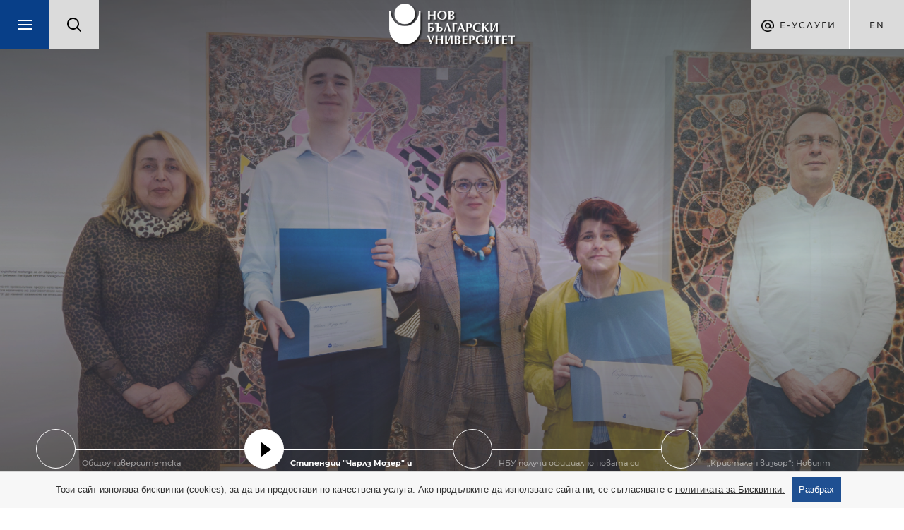

--- FILE ---
content_type: text/html; charset=utf-8
request_url: https://nbu.bg/
body_size: 19648
content:
<!DOCTYPE html>
<html lang="bg">
	<head>
		<title>Нов български университет</title>
<meta http-equiv="Content-Type" content="text/html; charset=utf-8" />
<meta name="viewport" content="width=device-width, initial-scale=1.0, maximum-scale=1.0, user-scalable=0" />
<meta name="google" content="notranslate" />
<link rel="icon" href="/favicon.ico" type="image/x-icon" />

<meta name="keywords" content="">
<meta name="descrpition" content="">

<meta property="og:title" content="Начална страница"/>
<meta property="og:description" content=""/>
						
<meta property="og:image" content="https://nbu.bg/files/sabitiia/2026/01-2026/slaider-konferenciq-2026-nbu.png"/>
																										
<link rel="stylesheet" type="text/css" href="/css/magnific-popup.min.css">
<link rel="stylesheet" type="text/css" href="/css/photoswipe.css">
<link rel="stylesheet" type="text/css" href="/css/jquery-ui.min.css">
<link rel="stylesheet" type="text/css" href="/css/jquery-ui.theme.min.css">
<link rel="stylesheet" type="text/css" href="/css/chosen.min.css">
<link rel="stylesheet" type="text/css" href="/css/owl.transitions.min.css">
	<link rel="stylesheet" type="text/css" href="/css/styles.css?v=33">
<!--[if lte IE 10]><link href="/css/ie10.css" type="text/css" rel="stylesheet"/><![endif]-->
<link href="https://fonts.googleapis.com/css?family=Montserrat:200,400,500,700&display=swap&subset=cyrillic,cyrillic-ext" rel="stylesheet">


<script type="text/javascript" src="/js/jquery-1.11.1.min.js"></script>
<script type="text/javascript" src="/js/owl.carousel.min.js"></script>
<script type="text/javascript" src="/js/jquery.magnific-popup.min.js"></script>

	<script type="text/javascript" src="/js/main.js?v=3"></script>
	<script type="text/javascript" src="/js/new_main.js?v=12"></script>

<script type="text/javascript">
	var xhr_cache = {};
	Array.max = function( array ) {
		return Math.max.apply(Math, array);
	};
</script>




	<!-- Facebook Pixel Code -->
	<script>
		!function(f,b,e,v,n,t,s)
		{if(f.fbq)return;n=f.fbq=function(){n.callMethod?
				n.callMethod.apply(n,arguments):n.queue.push(arguments)};
			if(!f._fbq)f._fbq=n;n.push=n;n.loaded=!0;n.version='2.0';
			n.queue=[];t=b.createElement(e);t.async=!0;
			t.src=v;s=b.getElementsByTagName(e)[0];
			s.parentNode.insertBefore(t,s)}(window, document,'script',
				'https://connect.facebook.net/en_US/fbevents.js');
		fbq('init', '1062865557448477');
		fbq('track', 'PageView');
	</script>
	<noscript><img height="1" width="1" style="display:none"
				   src="https://www.facebook.com/tr?id=1062865557448477&ev=PageView&noscript=1" alt="facebook"
	/></noscript>
	<!-- End Facebook Pixel Code -->




	</head>
	<body class="has-slider">
		<div id="main_wrapper">
			<div class="m_header_wrap">
				<header id="main">
	<nav class="main-nav">
		<ul>
			<li>
				<div class="search-box-mobile">
					<form action="https://nbu.bg/bg/search" method="get" autocomplete="off">
						<label>
							<fieldset class="search-input-wrap">
								<input type="text" name="q" placeholder="Търсене..." />
								<button type="submit">Търси</button>
							</fieldset>
						</label>
					</form>
				</div>
			</li>
			<li><a href="https://nbu.bg/bg/kandidat-studenti" target="_self">Кандидат-студенти</a><ul><li><a data-page_slug="priem-i-obuchenie" data-root_slug="kandidat-studenti" href="https://nbu.bg/bg/kandidat-studenti/priem-i-obuchenie" target="_self">Прием и обучение</a></li><li><a class="get_menu" data-page_slug="konsultirane" data-root_slug="kandidat-studenti" href="https://nbu.bg/bg/kandidat-studenti/konsultirane" target="_self">Консултиране и събития</a></li><li><a class="get_menu" data-page_slug="priem-sled-sredno-obrazovanie" data-root_slug="kandidat-studenti" href="https://nbu.bg/bg/kandidat-studenti/priem-sled-sredno-obrazovanie" target="_self">Прием в програми след средно образование</a></li><li><a class="get_menu" data-page_slug="priem-v-magistyrski-programi" data-root_slug="kandidat-studenti" href="https://nbu.bg/bg/kandidat-studenti/priem-v-magistyrski-programi" target="_self">Прием в магистърски програми</a></li><li><a class="get_menu" data-page_slug="priem-v-doktorski-programi" data-root_slug="kandidat-studenti" href="https://nbu.bg/bg/kandidat-studenti/priem-v-doktorski-programi" target="_self">Прием в докторски програми</a></li><li><a data-page_slug="priem-v-distancionni-programi" data-root_slug="kandidat-studenti" href="https://nbu.bg/bg/fakulteti/fakultet-za-distancionno-elektronno-i-nadgrazhdashto-obuchenie/programi" target="_self">Прием в дистанционни програми</a></li><li><a data-page_slug="priznavane-na-visshe-obrazovanie-ot-chuzhbina" data-root_slug="kandidat-studenti" href="https://nbu.bg/bg/kandidat-studenti/priznavane-na-visshe-obrazovanie-ot-chuzhbina" target="_self">Признаване на висше образование от чужбина</a></li><li><a data-page_slug="priem-v-prodylzhavashto-obuchenie" data-root_slug="kandidat-studenti" href="https://uppo.nbu.bg" target="_self">Прием в продължаващо обучение</a></li><li><a data-page_slug="naj-chesto-zadavani-vyprosi" data-root_slug="kandidat-studenti" href="https://nbu.bg/bg/kandidat-studenti/naj-chesto-zadavani-vyprosi" target="_self">Най-често задавани въпроси</a></li></ul></li><li><a href="https://nbu.bg/bg/students" target="_self">Студенти</a><ul><li><a data-page_slug="zapisvane" data-root_slug="students" href="https://nbu.bg/bg/students/zapisvane" target="_self">Записване</a></li><li><a class="get_menu" data-page_slug="konsultirane-i-obsluzhvane" data-root_slug="students" href="https://nbu.bg/bg/students/konsultirane-i-obsluzhvane" target="_self">Консултиране и обслужване</a></li><li><a data-page_slug="kalendar-2025-2026" data-root_slug="students" href="https://nbu.bg/bg/students/kalendar-2025-2026" target="_self">Календар 2025 / 2026</a></li><li><a data-page_slug="akreditaciq-i-diplomirane" data-root_slug="students" href="https://nbu.bg/bg/students/akreditaciq-i-diplomirane" target="_self">Акредитация и дипломиране</a></li><li><a class="get_menu" data-page_slug="erazym-studentska-mobilnost" data-root_slug="students" href="https://nbu.bg/bg/students/erazym-studentska-mobilnost/erasmus" target="_self">Международна мобилност</a></li><li><a data-page_slug="stipendii" data-root_slug="students" href="https://nbu.bg/bg/students/stipendii" target="_self">Стипендии</a></li><li><a data-page_slug="proekt-ot-visshe-obrazovanie-kym-zaetost" data-root_slug="students" href="https://nbu.bg/bg/alumni/proekt-ot-visshe-obrazovanie-kym-zaetost" target="_self">Проект „От висше образование към заетост“</a></li><li><a data-page_slug="studentski-trud-i-stazh" data-root_slug="students" href="https://nbu.bg/bg/students/studentski-trud-i-stazh" target="_self">Студентски труд и стаж</a></li><li><a class="get_menu" data-page_slug="studentsko-nastanqvane" data-root_slug="students" href="https://nbu.bg/bg/students/studentsko-nastanqvane" target="_self">Студентско настаняване</a></li><li><a class="get_menu" data-page_slug="studentski-syvet" data-root_slug="students" href="https://nbu.bg/bg/students/studentski-syvet" target="_self">Студентски съвет</a></li><li><a data-page_slug="naj-chesto-zadavani-vyprosi" data-root_slug="students" href="https://nbu.bg/bg/students/naj-chesto-zadavani-vyprosi" target="_self">Най-често задавани въпроси</a></li></ul></li><li><a href="https://nbu.bg/bg/uchebni-programi" target="_self">Учебни програми</a><ul><li><a data-page_slug="elektronen-katalog-na-uchebnite-programi" data-root_slug="uchebni-programi" href="http://ecatalog.nbu.bg" target="_blank">Електронен каталог на учебните програми</a></li><li><a data-page_slug="programite-v-nbu" data-root_slug="uchebni-programi" href="https://nbu.bg/bg/uchebni-programi/programite-v-nbu" target="_self">Програмите в НБУ</a></li><li><a data-page_slug="individualni-programi" data-root_slug="uchebni-programi" href="https://nbu.bg/bg/uchebni-programi/individualni-programi" target="_self">Индивидуални програми</a></li><li><a data-page_slug="bakalavyrski-programi" data-root_slug="uchebni-programi" href="https://nbu.bg/bg/uchebni-programi/bakalavyrski-programi" target="_self">Бакалавърски програми</a></li><li><a data-page_slug="minor-programa-vtora-specialnost" data-root_slug="uchebni-programi" href="https://nbu.bg/bg/uchebni-programi/minor-programa-vtora-specialnost" target="_self">Minor програма – втора специалност</a></li><li><a data-page_slug="magistyrski-programi" data-root_slug="uchebni-programi" href="https://nbu.bg/bg/uchebni-programi/magistyrski-programi" target="_self">Магистърски програми</a></li><li><a data-page_slug="doktorski-programi" data-root_slug="uchebni-programi" href="https://nbu.bg/bg/uchebni-programi/doktorski-programi" target="_self">Докторски програми</a></li><li><a data-page_slug="kvalifikacionni-programi" data-root_slug="uchebni-programi" href="https://cpo.nbu.bg/bg/" target="_self">Квалификационни програми</a></li></ul></li><li><a href="https://nbu.bg/bg/alumni" target="_self">Кариерно развитие</a><ul><li><a class="get_menu" data-page_slug="centyr-za-karierno-razvitie" data-root_slug="alumni" href="https://nbu.bg/bg/alumni/centyr-za-karierno-razvitie" target="_self">Център за кариерно развитие</a></li><li><a data-page_slug="forum-karieri-i-studenti" data-root_slug="alumni" href="https://karieri.nbu.bg/bg" target="_blank">Форум „Кариери и студенти“</a></li><li><a class="get_menu" data-page_slug="za-rabotodatelite" data-root_slug="alumni" href="https://nbu.bg/bg/alumni/za-rabotodatelite" target="_self">Работодатели</a></li><li><a class="get_menu" data-page_slug="proekt-ot-visshe-obrazovanie-kym-zaetost" data-root_slug="alumni" href="https://nbu.bg/bg/alumni/proekt-ot-visshe-obrazovanie-kym-zaetost" target="_self">Проект „От висше образование към заетост“</a></li><li><a class="get_menu" data-page_slug="panair-na-dobrovolchestvoto" data-root_slug="alumni" href="https://nbu.bg/bg/alumni/panair-na-dobrovolchestvoto" target="_self">Панаир на доброволчеството</a></li><li><a class="get_menu" data-page_slug="alumni-obshtnost" data-root_slug="alumni" href="https://nbu.bg/bg/alumni/alumni-obshtnost" target="_self">Алумни общност</a></li><li><a data-page_slug="alumni-panel-krygova-ikonomika" data-root_slug="alumni" href="https://nbu.bg/bg/alumni/alumni-panel-krygova-ikonomika" target="_self">Алумни панел &quot;Кръгова икономика&quot;</a></li><li><a data-page_slug="fond-ot-alumnite-za-studentite-na-nbu" data-root_slug="alumni" href="https://nbu.bg/bg/alumni/fond-ot-alumnite-za-studentite-na-nbu" target="_self">Фонд „От алумните за студентите на НБУ“</a></li><li><a data-page_slug="alumni-sybitiq" data-root_slug="alumni" href="https://nbu.bg/bg/alumni/alumni-sybitiq" target="_self">Алумни събития</a></li></ul></li>

<script type="text/javascript">
			var url = "https://nbu.bg/bg/ajax/application/get_items_for_main_menu";
		
	$('header a.get_menu').off('click').on('click', function(e) {
		e.preventDefault();
		var $this = $(this),
			parentLi = $this.parents('ul').first();

		parentLi.parent('li').addClass('open');
		parentLi.parents('.main-nav').first().addClass('disable');
		$this.parent('li').addClass('loading');

		$.ajax({
			method: "GET",
			url: url,
			dataType: "json",
			data: {root_slug: $this.data('root_slug'), page_slug: $this.data('page_slug')},
			success: function (response) {
				if(response.status) {
					//show html
					$(response.html).appendTo(parentLi).end().find('.sub-nav-title a').text($this.text())
					.attr({
						'title': $this.text(),
						'href': $this.attr('href')
					})
					.end().find('.close').one('click', function() {
						$(this).parent('.sub-nav').stop().fadeOut(function() {
							parentLi.parent('li').removeClass('open');
							parentLi.parents('.main-nav').first().removeClass('disable');
							$this.parent('li').removeClass('loading');
							$(this).parent('.sub-nav').remove();
						});
					});
					$this.parent('li').removeClass('loading');
					$('html, body').animate({scrollTop: 0}, 'slow');
					$('.main-nav ul').animate({scrollTop: 0}, 'slow');
				} else {
					window.location.href = $this.attr('href'); //redirect to url if there are not menu items
				}
			},
			error: function (xhr, response) {
				console.log('error', xhr, response);
				parentLi.parent('li').removeClass('open');
				parentLi.parents('.main-nav').first().removeClass('disable');
				$this.parent('li').removeClass('loading');
			}
		});
	});
	
</script>			<li><a href="https://nbu.bg/bg/za-nbu" target="_self">За НБУ</a><ul><li><a data-page_slug="dobre-doshli-v-nbu" data-root_slug="za-nbu" href="https://nbu.bg/bg/za-nbu/dobre-doshli-v-nbu" target="_self">Добре дошли в НБУ</a></li><li><a class="get_menu" data-page_slug="nov-bylgarski-universitet" data-root_slug="za-nbu" href="https://nbu.bg/bg/za-nbu/nov-bylgarski-universitet" target="_self">Нов български университет</a></li><li><a class="get_menu" data-page_slug="struktura-i-upravlenie" data-root_slug="za-nbu" href="https://nbu.bg/bg/za-nbu/struktura-i-upravlenie" target="_self">Структура и управление</a></li><li><a class="get_menu" data-page_slug="lichnostite-na-nbu" data-root_slug="za-nbu" href="https://nbu.bg/bg/za-nbu/lichnostite-na-nbu" target="_self">Личностите на НБУ</a></li><li><a class="get_menu" data-page_slug="podkrepi-stipendii-i-fondove" data-root_slug="za-nbu" href="https://nbu.bg/bg/za-nbu/podkrepi-stipendii-i-fondove" target="_self">Подкрепи – стипендии и фондове</a></li><li><a class="get_menu" data-page_slug="izsledvaniq-i-uslugi" data-root_slug="za-nbu" href="https://nbu.bg/bg/za-nbu/izsledvaniq-i-uslugi" target="_self">Изследвания и услуги</a></li><li><a data-page_slug="obshtouniversitetski-seminari" data-root_slug="za-nbu" href="https://nbu.bg/bg/za-nbu/obshtouniversitetski-seminari" target="_self">Общоуниверситетски семинари</a></li><li><a data-page_slug="izdaniq" data-root_slug="za-nbu" href="http://www.publishing-house.nbu.bg/" target="_blank">Издания</a></li><li><a data-page_slug="mezhdunarodni-vryzki" data-root_slug="za-nbu" href="https://nbu.bg/bg/za-nbu/mezhdunarodni-vryzki" target="_self">Международни връзки</a></li><li><a data-page_slug="planove-za-sigurnost-zashtita-i-evakuaciq" data-root_slug="za-nbu" href="https://nbu.bg/bg/za-nbu/planove-za-sigurnost-zashtita-i-evakuaciq" target="_self">Планове за сигурност, защита и евакуация</a></li></ul></li><li><a href="https://nbu.bg/bg/fakulteti" target="_self">Факултети</a><ul><li><a data-page_slug="fakulteti" data-root_slug="fakulteti" href="https://nbu.bg/bg/fakulteti/fakulteti" target="_self">Факултети</a></li><li><a class="get_menu" data-page_slug="fakultet-za-bazovo-obrazovanie" data-root_slug="fakulteti" href="https://nbu.bg/bg/fakulteti/fakultet-za-bazovo-obrazovanie" target="_self">Факултет за базово образование</a></li><li><a class="get_menu" data-page_slug="bakalavyrski-fakultet" data-root_slug="fakulteti" href="https://nbu.bg/bg/fakulteti/bakalavyrski-fakultet" target="_self">Бакалавърски факултет</a></li><li><a class="get_menu" data-page_slug="magistyrski-fakultet" data-root_slug="fakulteti" href="https://nbu.bg/bg/fakulteti/magistyrski-fakultet" target="_self">Магистърски факултет</a></li><li><a class="get_menu" data-page_slug="fakultet-za-distancionno-elektronno-i-nadgrazhdashto-obuchenie" data-root_slug="fakulteti" href="https://nbu.bg/bg/fakulteti/fakultet-za-distancionno-elektronno-i-nadgrazhdashto-obuchenie" target="_self">Факултет за дистанционно, електронно и надграждащо обучение</a></li><li><a data-page_slug="uchilishte-za-profesionalno-i-prodylzhavashto-obuchenie" data-root_slug="fakulteti" href="https://uppo.nbu.bg/" target="_blank">Училище за професионално и продължаващо обучение</a></li></ul></li><li><a href="https://nbu.bg/bg/departments_and_centers" title="Департаменти и центрове">Департаменти и центрове</a><ul class="department-menu"><li><a class="get_menu" data-page_slug="administracija-i-upravlenie" data-root_slug="administracija-i-upravlenie" href="https://administracija-i-upravlenie.nbu.bg/bg/" target="_self">Администрация и управление</a></li><li><a class="get_menu" data-page_slug="anthropology" data-root_slug="anthropology" href="https://anthropology.nbu.bg/bg/" target="_self">Антропология</a></li><li><a class="get_menu" data-page_slug="archaeology" data-root_slug="archaeology" href="https://archaeology.nbu.bg/bg/" target="_self">Археология</a></li><li><a class="get_menu" data-page_slug="architecture" data-root_slug="architecture" href="https://architecture.nbu.bg/bg/" target="_self">Архитектура</a></li><li><a class="get_menu" data-page_slug="egyptology" data-root_slug="egyptology" href="https://egyptology.nbu.bg/bg/" target="_self">Български институт по Египтология</a></li><li><a class="get_menu" data-page_slug="healthcareandsocialwork" data-root_slug="healthcareandsocialwork" href="https://healthcareandsocialwork.nbu.bg/bg/" target="_self">Здравеопазване и социална работа</a></li><li><a class="get_menu" data-page_slug="izkustva-i-dizajn" data-root_slug="izkustva-i-dizajn" href="https://izkustva-i-dizajn.nbu.bg/bg/" target="_self">Изкуства и дизайн</a></li><li><a class="get_menu" data-page_slug="ccal" data-root_slug="ccal" href="https://ccal.nbu.bg/bg/" target="_self">Изследователски център за компютърна и приложна лингвистика</a></li><li><a class="get_menu" data-page_slug="cogsci" data-root_slug="cogsci" href="https://cogsci.nbu.bg/bg/" target="_self">Изследователски център по когнитивна наука</a></li><li><a class="get_menu" data-page_slug="economics" data-root_slug="economics" href="https://economics.nbu.bg/bg/" target="_self">Икономика</a></li><li><a class="get_menu" data-page_slug="iaps" data-root_slug="iaps" href="https://iaps.nbu.bg/bg/" target="_self">Институт за съвременни физически изследвания</a></li><li><a class="get_menu" data-page_slug="computerscience" data-root_slug="computerscience" href="https://computerscience.nbu.bg/bg/" target="_self">Информатика</a></li><li><a class="get_menu" data-page_slug="history" data-root_slug="history" href="https://history.nbu.bg/bg/" target="_self">История</a></li><li><a class="get_menu" data-page_slug="visualarts" data-root_slug="visualarts" href="https://visualarts.nbu.bg/bg/" target="_self">Кино, реклама и шоубизнес</a></li><li><a class="get_menu" data-page_slug="kognitivna-nauka-i-psihologija" data-root_slug="kognitivna-nauka-i-psihologija" href="https://kognitivna-nauka-i-psihologija.nbu.bg/bg/" target="_self">Когнитивна наука и психология</a></li><li><a class="get_menu" data-page_slug="masscomm" data-root_slug="masscomm" href="https://masscomm.nbu.bg/bg/" target="_self">Медии и комуникация</a></li><li><a class="get_menu" data-page_slug="music" data-root_slug="music" href="https://music.nbu.bg/bg/" target="_self">Музика</a></li><li><a class="get_menu" data-page_slug="securitystudies" data-root_slug="securitystudies" href="https://securitystudies.nbu.bg/bg/" target="_self">Национална и международна сигурност</a></li><li><a class="get_menu" data-page_slug="bulgarianstudies" data-root_slug="bulgarianstudies" href="https://bulgarianstudies.nbu.bg/bg/" target="_self">Нова българистика</a></li><li><a class="get_menu" data-page_slug="politicalscience" data-root_slug="politicalscience" href="https://politicalscience.nbu.bg/bg/" target="_self">Политически науки</a></li><li><a class="get_menu" data-page_slug="law" data-root_slug="law" href="https://law.nbu.bg/bg/" target="_self">Право</a></li><li><a class="get_menu" data-page_slug="naturalsciences" data-root_slug="naturalsciences" href="https://naturalsciences.nbu.bg/bg/" target="_self">Природни науки</a></li><li><a class="get_menu" data-page_slug="mes" data-root_slug="mes" href="https://mes.nbu.bg/bg/" target="_self">Средиземноморски и Източни изследвания</a></li><li><a class="get_menu" data-page_slug="theatredepartment" data-root_slug="theatredepartment" href="https://theatredepartment.nbu.bg/bg/" target="_self">Театър</a></li><li><a class="get_menu" data-page_slug="telecommunications" data-root_slug="telecommunications" href="https://telecommunications.nbu.bg/bg/" target="_self">Телекомуникации</a></li><li><a class="get_menu" data-page_slug="sophy" data-root_slug="sophy" href="https://sophy.nbu.bg/bg/" target="_self">Философия и социология</a></li><li><a class="get_menu" data-page_slug="bihr" data-root_slug="bihr" href="https://bihr.nbu.bg/bg/" target="_self">Център Български институт за отношения между хората</a></li><li><a class="get_menu" data-page_slug="flc" data-root_slug="flc" href="https://flc.nbu.bg/bg/" target="_self">Чужди езици и култури</a></li><li><a class="get_menu" data-page_slug="semiotics" data-root_slug="semiotics" href="https://semiotics.nbu.bg/bg/" target="_self">Югоизточноевропейски център за семиотични изследвания</a></li>

<script type="text/javascript">
			var url = "https://nbu.bg/bg/ajax/application/get_items_for_main_menu";
		
	$('header a.get_menu').off('click').on('click', function(e) {
		e.preventDefault();
		var $this = $(this),
			parentLi = $this.parents('ul').first();

		parentLi.parent('li').addClass('open');
		parentLi.parents('.main-nav').first().addClass('disable');
		$this.parent('li').addClass('loading');

		$.ajax({
			method: "GET",
			url: url,
			dataType: "json",
			data: {root_slug: $this.data('root_slug'), page_slug: $this.data('page_slug')},
			success: function (response) {
				if(response.status) {
					//show html
					$(response.html).appendTo(parentLi).end().find('.sub-nav-title a').text($this.text())
					.attr({
						'title': $this.text(),
						'href': $this.attr('href')
					})
					.end().find('.close').one('click', function() {
						$(this).parent('.sub-nav').stop().fadeOut(function() {
							parentLi.parent('li').removeClass('open');
							parentLi.parents('.main-nav').first().removeClass('disable');
							$this.parent('li').removeClass('loading');
							$(this).parent('.sub-nav').remove();
						});
					});
					$this.parent('li').removeClass('loading');
					$('html, body').animate({scrollTop: 0}, 'slow');
					$('.main-nav ul').animate({scrollTop: 0}, 'slow');
				} else {
					window.location.href = $this.attr('href'); //redirect to url if there are not menu items
				}
			},
			error: function (xhr, response) {
				console.log('error', xhr, response);
				parentLi.parent('li').removeClass('open');
				parentLi.parents('.main-nav').first().removeClass('disable');
				$this.parent('li').removeClass('loading');
			}
		});
	});
	
</script></ul></li><li><a href="http://fellows.nbu.bg/" title="Преподаватели" target="_blank">Преподаватели</a></li><li><a href="https://nbu.bg/bg/library" target="_blank">Библиотека</a><ul><li><a class="get_menu" data-page_slug="za-bibliotekata" data-root_slug="library" href="https://nbu.bg/bg/library/za-bibliotekata" target="_self">За библиотеката</a></li><li><a class="get_menu" data-page_slug="chitalnq-s-kolekciq-i-arhiv-prof-bogdan-bogdanov-d-n" data-root_slug="library" href="https://nbu.bg/bg/library/chitalnq-s-kolekciq-i-arhiv-prof-bogdan-bogdanov-d-n" target="_self">Читалня с колекция и архив &quot;Проф. Богдан Богданов, д.н.&quot;</a></li><li><a class="get_menu" data-page_slug="elektronni-resursi" data-root_slug="library" href="https://nbu.bg/bg/library/elektronni-resursi" target="_self">Електронни ресурси</a></li><li><a class="get_menu" data-page_slug="uslugi" data-root_slug="library" href="https://nbu.bg/bg/library/uslugi" target="_self">Услуги</a></li></ul></li><li><a href="https://nbu.bg/bg/careers" target="_self">Кариери</a><ul><li><a data-page_slug="svobodni-rabotni-pozicii" data-root_slug="careers" href="https://nbu.bg/bg/careers/svobodni-rabotni-pozicii" target="_self">Свободни работни позиции</a></li><li><a data-page_slug="choveshki-resursi" data-root_slug="careers" href="https://nbu.bg/bg/careers/choveshki-resursi" target="_self">Човешки ресурси</a></li><li><a data-page_slug="kakvo-e-da-si-chast-ot-akademichnata-obshtnost-na-nbu" data-root_slug="careers" href="https://nbu.bg/bg/careers/kakvo-e-da-si-chast-ot-akademichnata-obshtnost-na-nbu" target="_self">Какво е да си част от академичната общност на НБУ?</a></li><li><a data-page_slug="nashite-kolegi" data-root_slug="careers" href="https://nbu.bg/bg/careers/nashite-kolegi" target="_self">Нашите колеги</a></li></ul></li>

<script type="text/javascript">
			var url = "https://nbu.bg/bg/ajax/application/get_items_for_main_menu";
		
	$('header a.get_menu').off('click').on('click', function(e) {
		e.preventDefault();
		var $this = $(this),
			parentLi = $this.parents('ul').first();

		parentLi.parent('li').addClass('open');
		parentLi.parents('.main-nav').first().addClass('disable');
		$this.parent('li').addClass('loading');

		$.ajax({
			method: "GET",
			url: url,
			dataType: "json",
			data: {root_slug: $this.data('root_slug'), page_slug: $this.data('page_slug')},
			success: function (response) {
				if(response.status) {
					//show html
					$(response.html).appendTo(parentLi).end().find('.sub-nav-title a').text($this.text())
					.attr({
						'title': $this.text(),
						'href': $this.attr('href')
					})
					.end().find('.close').one('click', function() {
						$(this).parent('.sub-nav').stop().fadeOut(function() {
							parentLi.parent('li').removeClass('open');
							parentLi.parents('.main-nav').first().removeClass('disable');
							$this.parent('li').removeClass('loading');
							$(this).parent('.sub-nav').remove();
						});
					});
					$this.parent('li').removeClass('loading');
					$('html, body').animate({scrollTop: 0}, 'slow');
					$('.main-nav ul').animate({scrollTop: 0}, 'slow');
				} else {
					window.location.href = $this.attr('href'); //redirect to url if there are not menu items
				}
			},
			error: function (xhr, response) {
				console.log('error', xhr, response);
				parentLi.parent('li').removeClass('open');
				parentLi.parents('.main-nav').first().removeClass('disable');
				$this.parent('li').removeClass('loading');
			}
		});
	});
	
</script>		</ul>
	</nav>
	<div class="left-side">
		<a href="javascript:;" class="menu-box">
			<span class="menu-trigger"></span>
		</a><!--
		 --><div class="search_box">
			<form action="https://nbu.bg/bg/search" method="get" autocomplete="off">
				<label>
					<img src="/images/lupa.svg" alt="Search" />
					<fieldset class="search-input-wrap">
						<input type="text" name="q" placeholder="Търсене..." />
						<button type="submit">Търси</button>
					</fieldset>
				</label>
			</form>
		</div>
	</div><!--
	 --><div class="logo-wrap">
		<a href="https://nbu.bg/bg" class="logo" title=""><img src="/images/logo_bg.png" width="178" height="58" alt="" /></a>
	</div><!--
	 --><div class="right-side">
		<div class="e-services">
	Е-Услуги
	<ul class="drop-down">
					<li>
				<a href="https://cstudent.nbu.bg/" target="_blank">ⓔ-кандидат-студент</a>
			</li>
					<li>
				<a href="https://student.nbu.bg/" target="_blank">ⓔ-студент</a>
			</li>
					<li>
				<a href="https://teacher.nbu.bg" target="_blank">ⓔ-преподавател</a>
			</li>
					<li>
				<a href="http://mail.nbu.bg/" target="_blank">ⓔ-mail</a>
			</li>
			</ul>
</div><!--
		--><div class="language-box">
							<a class="language" href="/en" title="">en</a>	
		</div>
	</div>
</header>			</div>
			<div class="page home">
									<div class="top_slider">
	<div class="slider">
				<div class="slide" style="background-image: url('/thumbs/optimizedsabitiia/2026/01-2026/slaider-konferenciq-2026-nbu.jpg');">
			<div class="slide_text_wrap">
				<div class="slide_text">
					
					
					<h1><!--
						--><a href="https://news.nbu.bg/bg/events/obshtouniversitetskata-konferenciq-izkustven-intelekt-v-prepodavaneto-i-ocenqvaneto-v-nov-bylgarski-universitet!93257"><!--
							-->Общоуниверситетска конференция „Изкуствен интелект в преподаването и оценяването в Нов български университет“<!--
						--></a>
					</h1>
					<p></p>

											<a class="learn-more" href="https://news.nbu.bg/bg/events/obshtouniversitetskata-konferenciq-izkustven-intelekt-v-prepodavaneto-i-ocenqvaneto-v-nov-bylgarski-universitet!93257">Прочети повече</a>										<!-- <div class="paginator">1</div> -->
				</div>
			</div>
		</div>
				<div class="slide" style="background-image: url('/thumbs/optimizedsabitiia/2026/01-2026/news/moser-i-galabov-stipendii/award-ceremony-48.jpg');">
			<div class="slide_text_wrap">
				<div class="slide_text">
					
					
					<h1><!--
						--><a href="https://news.nbu.bg/bg/news/priemstvenost-i-grazhdanska-doblest-dvama-studenti-bqha-otlicheni-sys-stipendiite-na-fondove-charlz-mozer-i-antonij-gylybov!93393"><!--
							-->Стипендии &quot;Чарлз Мозер&quot; и &quot;Антоний Гълъбов&quot;<!--
						--></a>
					</h1>
					<p></p>

											<a class="learn-more" href="https://news.nbu.bg/bg/news/priemstvenost-i-grazhdanska-doblest-dvama-studenti-bqha-otlicheni-sys-stipendiite-na-fondove-charlz-mozer-i-antonij-gylybov!93393">Прочети повече</a>										<!-- <div class="paginator">2</div> -->
				</div>
			</div>
		</div>
				<div class="slide" style="background-image: url('/thumbs/optimizedsabitiia/2025/12-2025/news/akreditacia/naoa-akreditacia-19.jpg');">
			<div class="slide_text_wrap">
				<div class="slide_text">
					
					
					<h1><!--
						--><a href="https://news.nbu.bg/bg/news/nbu-poluchi-oficialno-novata-si-institucionalna-akreditaciq-s-visoka-ocenka-i-maksimalen-srok!93022"><!--
							-->НБУ получи официално новата си институционална акредитация с висока оценка<!--
						--></a>
					</h1>
					<p></p>

											<a class="learn-more" href="https://news.nbu.bg/bg/news/nbu-poluchi-oficialno-novata-si-institucionalna-akreditaciq-s-visoka-ocenka-i-maksimalen-srok!93022">Прочети повече</a>										<!-- <div class="paginator">3</div> -->
				</div>
			</div>
		</div>
				<div class="slide" style="background-image: url('/thumbs/optimizedsabitiia/2025/12-2025/news/kalendar/krasotichki.jpg');">
			<div class="slide_text_wrap">
				<div class="slide_text">
					
					
					<h1><!--
						--><a href="https://news.nbu.bg/bg/news/kristalen-vizjor-noviqt-kalendar-na-nbu-za-2026-godina!92912"><!--
							-->„Кристален визьор“: Новият календар на НБУ за 2026 година<!--
						--></a>
					</h1>
					<p></p>

											<a class="learn-more" href="https://news.nbu.bg/bg/news/kristalen-vizjor-noviqt-kalendar-na-nbu-za-2026-godina!92912">Прочети повече</a>										<!-- <div class="paginator">4</div> -->
				</div>
			</div>
		</div>
				<div class="slide" style="background-image: url('/thumbs/optimizedhome-slider/sliders-2925/nbu-photos/informacionni-dn-2i.jpg');">
			<div class="slide_text_wrap">
				<div class="slide_text">
					
					
					<h1><!--
						--><a href="https://nbu.bg/bg/kandidat-studenti/konsultirane/kandidatstudentski-dni-i-borsi"><!--
							-->ИНФОРМАЦИОННИ ДНИ ЗА КАНДИДАТ-СТУДЕНТИ<!--
						--></a>
					</h1>
					<p></p>

											<a class="learn-more" href="https://nbu.bg/bg/kandidat-studenti/konsultirane/kandidatstudentski-dni-i-borsi">Прочети повече</a>										<!-- <div class="paginator">5</div> -->
				</div>
			</div>
		</div>
			</div>
</div>
<script type="text/javascript">
(function($) {
	$('.top_slider').css({
		height: '404px',
		overflow: 'hidden'
	});

	var autoPlayTime = 8000;

	function initPagging(owl) {
		var 
			elements = owl.$owlItems,
			paging = $('<ul class="slider-paging"/>');

		elements.each(function(i, el) {
			var txt = $(el).find('.slide_text h1').text();
			if(txt.length > 35) {
				txt = txt.substring(0, 35) + '...';
			}
			$('<li><span></span><p>'+txt+'</p></li>').appendTo(paging);
		});

		paging.insertAfter($(elements[0]).parents('.owl-carousel'));

		paging.on('click', '.owl-item', function() {
			owl.goTo($(this).index());
		});

		setTimeout(function() {
			$('.slider-paging .owl-item').eq(0).find('li').addClass('active');
		}, 100);
	}

	$(".top_slider .slider").owlCarousel({
		singleItem:true,
		autoPlay: autoPlayTime,
		transitionStyle : "fade",
		slideSpeed : 400,
		rewindSpeed : 2000,
		pagination: false,
		afterAction : syncPosition,
		afterMove: function(el) {
			var current = this.currentItem;

			/*$('.top_slider .paginator').each(function() {
				$(this).find('span').eq(current).addClass('active').siblings().removeClass('active');
			});*/
			$('.top_slider .slider-paging li').removeClass('active');
			$('.top_slider .slider-paging li').eq(current).addClass('active').siblings('.active');

			el.find('.owl-item:eq('+current+')').addClass('fade').siblings().removeClass('fade');
		},
		afterInit: function(el) {
			var current = this.currentItem;

			el.find('.owl-item:eq('+current+')').addClass('fade').siblings().removeClass('fade');
			$('.top_slider').removeAttr('style');
			if(this.$owlItems.length > 0) {
				initPagging(this);
			}
		}
	});

	$(".top_slider .slider-paging").owlCarousel({
		singleItem: false,
		autoPlay: false,
		items : 4,
		itemsTablet : [1023, 3],
		itemsMobile : [767, 2],
		// slideSpeed : 400,
		// rewindSpeed : 2000,
		pagination: false,
		afterInit: function(el) {
			el.find(".owl-item").eq(0).addClass("synced");
		}
	});

	// $(document).ready(function() {
	//
		var sync1 = $(".top_slider .slider");
		var sync2 = $(".top_slider .slider-paging");

		function syncPosition(el){
			var current = this.currentItem;
			$(".top_slider .slider-paging")
					.find(".owl-item")
					.removeClass("synced")
					.eq(current)
					.addClass("synced")
			if($(".top_slider .slider-paging").data("owlCarousel") !== undefined){
				center(current)
			}
		}

		function center(number){
			var sync2visible = sync2.data("owlCarousel").owl.visibleItems;
			var num = number;
			var found = false;
			for(var i in sync2visible){
				if(num === sync2visible[i]){
					var found = true;
				}
			}

			if(found===false){
				if(num>sync2visible[sync2visible.length-1]){
					sync2.trigger("owl.goTo", num - sync2visible.length+2)
				}else{
					if(num - 1 === -1){
						num = 0;
					}
					sync2.trigger("owl.goTo", num);
				}
			} else if(num === sync2visible[sync2visible.length-1]){
				sync2.trigger("owl.goTo", sync2visible[1])
			} else if(num === sync2visible[0]){
				sync2.trigger("owl.goTo", num-1)
			}

		}
	//
	// });

	/*var owl = $(".top_slider .slider").data('owlCarousel');

	$('.top_slider .paginator').each(function() {
		var $this = $(this);
		$('.top_slider .slide').each(function() {
			$('<span/>').appendTo($this);
		});
		$this.children('span').first().addClass('active');
	});

	$('.top_slider .paginator').on('click', 'span', function() {
		owl.goTo($(this).index());
	});*/
})(jQuery);
</script>

					<div class="events_news">
	<div>
		<nav class="lr_padding">
																								<a data-type="news-tab" class="active" href="javascript:;" title="">
							Новини
						</a>
																																							<a data-type="events-tab" class="" href="javascript:;" title="">
							Събития
						</a>
																																																	</nav>
		<section class="content home-events-slider">
												<ul class="news-items active">
																					<li class="news-tab">
									<a href="https://news.nbu.bg/bg/news/teodora-dimova-e-laureat-na-nagradata-bogdan-bogdanov-za-2025-godina!91824">
										<figure>
											<img alt="zaglavna_280x280_crop_478b24840a" height="280" src="/thumbs/280x280/sabitiia/2025/11-2025/news/humanitaristika/zaglavna_280x280_crop_478b24840a.jpg" width="280"/>											<figcaption>
												<time datetime="2025-11-05 12:02:18">
    <span>05</span>
        Ноември
     <br/>2025
</time>

												<h2 class="title">Теодора Димова е лауреат на Наградата „Богдан Богданов“ за 2025 година</h2>
																							</figcaption>
										</figure>
									</a>
								</li>
																												<li class="news-tab">
									<a href="https://news.nbu.bg/bg/news/lilii-gora-pylna-s-chudesa-i-proleten-briz-noviqt-interior-na-bolnica-isul-kato-chast-ot-proekta-lechebna-priroda!93443">
										<figure>
											<img alt="family_280x280_crop_478b24840a" height="280" src="/thumbs/280x280/sabitiia/2026/01-2026/news/hn/family_280x280_crop_478b24840a.jpg" width="280"/>											<figcaption>
												<time datetime="2026-01-15 14:49:06">
    <span>15</span>
        Януари
     <br/>2026
</time>

												<h2 class="title">Лилии, гора, пълна с чудеса, и пролетен бриз – новият интериор на болница ИСУЛ като част от проекта „Лечебна природа“</h2>
																							</figcaption>
										</figure>
									</a>
								</li>
																												<li class="news-tab">
									<a href="https://news.nbu.bg/bg/news/publichna-lekciq-za-shvejcarskiq-model-na-federalizym-demokraciq-i-konkurentosposobnost-v-nbu!93423">
										<figure>
											<img alt="stroeni-zaglavna_280x280_crop_478b24840a" height="280" src="/thumbs/280x280/sabitiia/2026/01-2026/news/swiss-ambassador/stroeni-zaglavna_280x280_crop_478b24840a.jpg" width="280"/>											<figcaption>
												<time datetime="2026-01-14 16:56:07">
    <span>14</span>
        Януари
     <br/>2026
</time>

												<h2 class="title">Публична лекция за швейцарския модел на федерализъм, демокрация и конкурентоспособност в НБУ</h2>
																							</figcaption>
										</figure>
									</a>
								</li>
																												<li class="news-tab">
									<a href="https://news.nbu.bg/bg/news/priemstvenost-i-grazhdanska-doblest-dvama-studenti-bqha-otlicheni-sys-stipendiite-na-fondove-charlz-mozer-i-antonij-gylybov!93393">
										<figure>
											<img alt="zaglavna_280x280_crop_478b24840a" height="280" src="/thumbs/280x280/sabitiia/2026/01-2026/news/moser-i-galabov-stipendii/zaglavna_280x280_crop_478b24840a.jpg" width="280"/>											<figcaption>
												<time datetime="2026-01-13 17:03:34">
    <span>13</span>
        Януари
     <br/>2026
</time>

												<h2 class="title">Приемственост и гражданска доблест: Двама студенти бяха отличени със стипендиите на фондове „Чарлз Мозер“ и „Антоний Гълъбов“</h2>
																							</figcaption>
										</figure>
									</a>
								</li>
																												<li class="news-tab">
									<a href="https://news.nbu.bg/bg/news/nbu-i-radio-kampus-obediniha-usiliq-v-podkrepa-na-kauzata-vila-autistika!93058">
										<figure>
											<img alt="placat-kauza_280x280_crop_478b24840a" height="280" src="/thumbs/280x280/sabitiia/2025/12-2025/news/medii/placat-kauza_280x280_crop_478b24840a.png" width="280"/>											<figcaption>
												<time datetime="2025-12-18 17:29:09">
    <span>18</span>
        Декември
     <br/>2025
</time>

												<h2 class="title">НБУ и Радио „Кампус“ обединиха усилия в подкрепа на каузата „Вила Аутистика“</h2>
																							</figcaption>
										</figure>
									</a>
								</li>
																												<li class="news-tab">
									<a href="https://news.nbu.bg/bg/news/koleda-v-nbu-mesec-na-svetlina-spodelenost-i-vdyhnovenie!93111">
										<figure>
											<img alt="topka_280x280_crop_478b24840a" height="280" src="/thumbs/280x280/sabitiia/2025/12-2025/news/kalendar/topka_280x280_crop_478b24840a.jpg" width="280"/>											<figcaption>
												<time datetime="2025-12-22 22:35:13">
    <span>22</span>
        Декември
     <br/>2025
</time>

												<h2 class="title">Коледа в НБУ – месец на светлина, споделеност и вдъхновение</h2>
																							</figcaption>
										</figure>
									</a>
								</li>
																												<li class="news-tab">
									<a href="https://news.nbu.bg/bg/news/rektoryt-na-nbu-prof-plamen-dojnov-d-n-beshe-udostoen-s-nacionalnata-nagrada-za-lirika-ivan-pejchev!93020">
										<figure>
											<img alt="gramota_280x280_crop_478b24840a" height="280" src="/thumbs/280x280/sabitiia/2025/12-2025/news/nagrada-rector/gramota_280x280_crop_478b24840a.jpg" width="280"/>											<figcaption>
												<time datetime="2025-12-17 15:21:05">
    <span>17</span>
        Декември
     <br/>2025
</time>

												<h2 class="title">Ректорът на НБУ проф. Пламен Дойнов, д.н. беше удостоен с Националната награда за лирика „Иван Пейчев“</h2>
																							</figcaption>
										</figure>
									</a>
								</li>
																												<li class="news-tab">
									<a href="https://news.nbu.bg/bg/news/nerabotni-i-neuchebni-dni-v-nbu!93021">
										<figure>
											<img alt="koledna-ukrasa-nbu-2025-ip-3_280x280_crop_478b24840a" height="280" src="/thumbs/280x280/sabitiia/2025/12-2025/news/koledna-ukrasa-nbu-2025-ip-3_280x280_crop_478b24840a.jpg" width="280"/>											<figcaption>
												<time datetime="2025-12-17 16:04:31">
    <span>17</span>
        Декември
     <br/>2025
</time>

												<h2 class="title">Неработни и неучебни дни в НБУ</h2>
																							</figcaption>
										</figure>
									</a>
								</li>
																												<li class="news-tab">
									<a href="https://news.nbu.bg/bg/news/nbu-poluchi-oficialno-novata-si-institucionalna-akreditaciq-s-visoka-ocenka-i-maksimalen-srok!93022">
										<figure>
											<img alt="nbu-sertificat-accred-2025_280x280_crop_478b24840a" height="280" src="/thumbs/280x280/sabitiia/2025/12-2025/news/akreditacia/nbu-sertificat-accred-2025_280x280_crop_478b24840a.jpg" width="280"/>											<figcaption>
												<time datetime="2025-12-17 16:19:12">
    <span>17</span>
        Декември
     <br/>2025
</time>

												<h2 class="title">НБУ получи официално новата си институционална акредитация с висока оценка и максимален срок</h2>
																							</figcaption>
										</figure>
									</a>
								</li>
																												<li class="news-tab">
									<a href="https://news.nbu.bg/bg/news/kristalen-vizjor-noviqt-kalendar-na-nbu-za-2026-godina!92912">
										<figure>
											<img alt="zaglavna_280x280_crop_478b24840a" height="280" src="/thumbs/280x280/sabitiia/2025/12-2025/news/kalendar/zaglavna_280x280_crop_478b24840a.jpg" width="280"/>											<figcaption>
												<time datetime="2025-12-12 18:21:54">
    <span>12</span>
        Декември
     <br/>2025
</time>

												<h2 class="title">„Кристален визьор“: Новият календар на НБУ за 2026 година</h2>
																							</figcaption>
										</figure>
									</a>
								</li>
																												<li class="news-tab">
									<a href="https://news.nbu.bg/bg/news/zapoved-na-izpylnitelniq-direktor-na-nbu-za-ogranicheniq-na-pusheneto-na-teritoriqta-na-universiteta!92962">
										<figure>
											<img alt="otkrivane-na-akademichna-godina-v-nbu-2025-23_280x280_crop_478b24840a" height="280" src="/thumbs/280x280/sabitiia/2025/12-2025/news/otkrivane-na-akademichna-godina-v-nbu-2025-23_280x280_crop_478b24840a.jpg" width="280"/>											<figcaption>
												<time datetime="2025-12-16 13:11:33">
    <span>16</span>
        Декември
     <br/>2025
</time>

												<h2 class="title">Заповед на Изпълнителния директор на НБУ за ограничения на пушенето на територията на университета</h2>
																							</figcaption>
										</figure>
									</a>
								</li>
																												<li class="news-tab">
									<a href="https://news.nbu.bg/bg/news/kapitanyt-kojto-povede-igrata-vladimir-nikolov-i-pyrvata-sedmica-na-sporta-v-nbu!92613">
										<figure>
											<img alt="anatomia-na-vdahnovenieto-14_280x280_crop_478b24840a" height="280" src="/thumbs/280x280/sabitiia/2025/12-2025/news/anatomia-na-vdahnovenieto-14_280x280_crop_478b24840a.jpg" width="280"/>											<figcaption>
												<time datetime="2025-12-01 16:23:48">
    <span>01</span>
        Декември
     <br/>2025
</time>

												<h2 class="title">Капитанът, който поведе играта: Владимир Николов и първата Седмица на спорта в НБУ</h2>
																							</figcaption>
										</figure>
									</a>
								</li>
																		</ul>
																<ul class="news-items">
																					<li class="events-tab hide">
									<a href="https://news.nbu.bg/bg/events/publichna-lekciq-na-anglijski-ezik-imaging-neuroscience-the-what-s-and-how-s!93483">
										<figure>
											<img alt="neurosciencekhjsd_280x280_crop_478b24840a" height="280" src="/thumbs/280x280/sabitiia/2026/01-2026/cognitivna-nauka/neurosciencekhjsd_280x280_crop_478b24840a.png" width="280"/>											<figcaption>
												<time datetime="2026-01-23 16:30:00">
    <span>23</span>
        Януари
     <br/>2026
</time>

												<h2 class="title">Публична лекция (на английски език)  "Imaging Neuroscience – the what's and how's"</h2>
																							</figcaption>
										</figure>
									</a>
								</li>
																												<li class="events-tab hide">
									<a href="https://news.nbu.bg/bg/events/obshtouniversitetskata-konferenciq-izkustven-intelekt-v-prepodavaneto-i-ocenqvaneto-v-nov-bylgarski-universitet!93257">
										<figure>
											<img alt="event-konferenciq-2026-nbu_280x280_crop_478b24840a" height="280" src="/thumbs/280x280/sabitiia/2026/01-2026/event-konferenciq-2026-nbu_280x280_crop_478b24840a.jpg" width="280"/>											<figcaption>
												<time datetime="2026-01-22 11:00:00">
    <span>22</span>
        Януари
     <br/>2026
</time>

												<h2 class="title">Общоуниверситетската конференция „Изкуствен интелект в преподаването и оценяването в Нов български университет“</h2>
																							</figcaption>
										</figure>
									</a>
								</li>
																												<li class="events-tab hide">
									<a href="https://news.nbu.bg/bg/events/seminar-branding-you-can-taste-y-dough-sabale!93485">
										<figure>
											<img alt="workshop-branding-you-can-taste_280x280_crop_478b24840a" height="280" src="/thumbs/280x280/sabitiia/2026/01-2026/kino-reklama/workshop-branding-you-can-taste_280x280_crop_478b24840a.png" width="280"/>											<figcaption>
												<time datetime="2026-01-23 14:30:00">
    <span>23</span>
        Януари
     <br/>2026
</time>

												<h2 class="title">Семинар "Branding you can taste. Y dough & Sabale."</h2>
																							</figcaption>
										</figure>
									</a>
								</li>
																												<li class="events-tab hide">
									<a href="https://news.nbu.bg/bg/events/otkrita-lekciq-na-tema-mecenatstvoto-nachin-na-funkcionirane-v-bylgariq!93488">
										<figure>
											<img alt="dfhgu_280x280_crop_478b24840a" height="280" src="/thumbs/280x280/sabitiia/2026/01-2026/administracia-i-upravlenie/dfhgu_280x280_crop_478b24840a.png" width="280"/>											<figcaption>
												<time datetime="2026-01-24 11:00:00">
    <span>24</span>
        Януари
     <br/>2026
</time>

												<h2 class="title">Открита лекция на тема: Меценатството – начин на функциониране в България</h2>
																							</figcaption>
										</figure>
									</a>
								</li>
																												<li class="events-tab hide">
									<a href="https://news.nbu.bg/bg/events/den-na-socialnoto-predpriemachestvo-v-nbu!93455">
										<figure>
											<img alt="mg-0834_280x280_crop_478b24840a" height="280" src="/thumbs/280x280/sabitiia/2026/01-2026/mg-0834_280x280_crop_478b24840a.jpg" width="280"/>											<figcaption>
												<time datetime="2026-01-29 11:20:00">
    <span>29</span>
        Януари
     <br/>2026
</time>

												<h2 class="title">Ден на социалното предприемачество в НБУ</h2>
																							</figcaption>
										</figure>
									</a>
								</li>
																												<li class="events-tab hide">
									<a href="https://news.nbu.bg/bg/events/workshop-childhoods-at-the-edge-orality-voice-and-language-variability-in-contemporary-canarian-narrative!92694">
										<figure>
											<img alt="skgldfhre4_280x280_crop_478b24840a" height="280" src="/thumbs/280x280/sabitiia/2026/01-2026/zdraveopazvane/skgldfhre4_280x280_crop_478b24840a.png" width="280"/>											<figcaption>
												<time datetime="2026-01-19 16:30:00">
    <span>19</span>
        Януари
     <br/>2026
</time>

												<h2 class="title">Workshop "Childhoods at the Edge: Orality, Voice, and Language Variability in Contemporary Canarian Narrative"</h2>
																							</figcaption>
										</figure>
									</a>
								</li>
																												<li class="events-tab hide">
									<a href="https://news.nbu.bg/bg/events/seminar-ot-studentska-ideq-do-finansiran-startyp-evropejski-i-nacionalni-vyzmozhnosti-za-mladite-predpriemachi-v-bylgariq!93114">
										<figure>
											<img alt="rtkyer45r_280x280_crop_478b24840a" height="280" src="/thumbs/280x280/sabitiia/2026/01-2026/administracia-i-upravlenie/rtkyer45r_280x280_crop_478b24840a.png" width="280"/>											<figcaption>
												<time datetime="2026-01-14 16:20:00">
    <span>14</span>
        Януари
     <br/>2026
</time>

												<h2 class="title">Семинар: "От студентска идея до финансиран стартъп: европейски и национални възможности за младите предприемачи в България"</h2>
																							</figcaption>
										</figure>
									</a>
								</li>
																												<li class="events-tab hide">
									<a href="https://news.nbu.bg/bg/events/seminar-multilateralizmyt-i-frankofoniqta-v-bylgariq!93149">
										<figure>
											<img alt="chat-gpt-image-dec-26-2025-06-14-57-pm_280x280_crop_478b24840a" height="280" src="/thumbs/280x280/sabitiia/2026/01-2026/administracia-i-upravlenie/chat-gpt-image-dec-26-2025-06-14-57-pm_280x280_crop_478b24840a.png" width="280"/>											<figcaption>
												<time datetime="2026-01-20 13:00:00">
    <span>20</span>
        Януари
     <br/>2026
</time>

												<h2 class="title">Семинар „Мултилатерализмът и Франкофонията в България”</h2>
																							</figcaption>
										</figure>
									</a>
								</li>
																												<li class="events-tab hide">
									<a href="https://news.nbu.bg/bg/events/godi-sh-na-izlo-zh-ba-na-diplomanti-i-alumni-ot-bakalavyrska-programa-ueb-dizajn-i-grafichna-reklama!93157">
										<figure>
											<img alt="1080-1080-za-saita-na-nbu_280x280_crop_478b24840a" height="280" src="/thumbs/280x280/sabitiia/2026/01-2026/izkustva-i-dizain/1080-1080-za-saita-na-nbu_280x280_crop_478b24840a.jpg" width="280"/>											<figcaption>
												<time datetime="2026-01-20 18:00:00">
    <span>20</span>
        Януари
     <br/>2026
</time>

												<h2 class="title">ГОДИШНА ИЗЛОЖБА НА ДИПЛОМАНТИ И АЛУМНИ от бакалавърска програма „Уеб дизайн и графична реклама“</h2>
																							</figcaption>
										</figure>
									</a>
								</li>
																												<li class="events-tab hide">
									<a href="https://news.nbu.bg/bg/events/seminar-za-studenti-fakt-ili-mit-proverka-na-populqrni-tvyrdeniq-i-nauchni-fakti-s-consensus-ai!93244">
										<figure>
											<img alt="seminar-studenti-fakti-ili-mit_280x280_crop_478b24840a" height="280" src="/thumbs/280x280/sabitiia/2026/01-2026/seminar-studenti-fakti-ili-mit_280x280_crop_478b24840a.jpg" width="280"/>											<figcaption>
												<time datetime="2026-01-28 16:00:00">
    <span>28</span>
        Януари
     <br/>2026
</time>

												<h2 class="title">Семинар за студенти „Факт или мит? Проверка на популярни твърдения и научни факти с Consensus AI“</h2>
																							</figcaption>
										</figure>
									</a>
								</li>
																												<li class="events-tab hide">
									<a href="https://news.nbu.bg/bg/events/chitatelski-klub-na-nbu-razgovor-za-knigata-misis-dalauej-ot-virdzhiniq-ulf!93245">
										<figure>
											<img alt="kvadrat-chitatelski-klub-yanuari_280x280_crop_478b24840a" height="280" src="/thumbs/280x280/sabitiia/2026/01-2026/ck/kvadrat-chitatelski-klub-yanuari_280x280_crop_478b24840a.jpg" width="280"/>											<figcaption>
												<time datetime="2026-01-28 16:30:00">
    <span>28</span>
        Януари
     <br/>2026
</time>

												<h2 class="title">Читателски клуб на НБУ: Разговор за книгата „Мисис Далауей“ от Вирджиния Улф</h2>
																							</figcaption>
										</figure>
									</a>
								</li>
																												<li class="events-tab hide">
									<a href="https://news.nbu.bg/bg/events/spektakyl-poseshtenieto-na-starata-dama!93278">
										<figure>
											<img alt="poseshtenieto-3_280x280_crop_478b24840a" height="280" src="/thumbs/280x280/sabitiia/2026/01-2026/teatur/poseshtenieto-3_280x280_crop_478b24840a.jpg" width="280"/>											<figcaption>
												<time datetime="2026-01-22 19:00:00">
    <span>22</span>
        Януари
     <br/>2026
</time>

												<h2 class="title">Спектакъл “Посещението на старата дама”</h2>
																							</figcaption>
										</figure>
									</a>
								</li>
																		</ul>
																<ul class="news-items">
																																					</ul>
																</section>

					<div class="full-width">
				<a class="button default" href="https://news.nbu.bg/bg/">Всички новини</a>
			</div>
			</div>
</div>
<script type="text/javascript" src="/js/jwplayer.js"></script>
<script type="text/javascript">
//events_news
if($('.events_news').length > 0) {
	$('.events_news nav a').on('click', function(e) {
		var $this = $(this);
		
		if(!$this.hasClass('external')) {
			e.preventDefault();
		}

		if($this.hasClass('video')) {
			$.magnificPopup.open({
				items: {
					src: '<div id="popup-video-wrapper"><div id="popup-video-container"><!-- o --></div></div>',
					type: 'inline'
				},
				callbacks: {
					open: function() {
						jwplayer("popup-video-container").setup({
							flashplayer: '/flash/jwplayer.flash.swf',
							html5player: '/js/jwplayer.html5.js',
							file: $this.attr('href'),
							width: '100%',
							height: '100%',
							stretching: 'fill'
						});
					}
				}
			});
		} else {
			$this.addClass('active').siblings().removeClass('active');
			$('.events_news ul').eq($this.index()).addClass('active').siblings().removeClass('active');
		}
	});

	$(".home-events-slider ul").owlCarousel({
		singleItem: false,
		transitionStyle : "fade",
		slideSpeed : 400,
		rewindSpeed : 2000,
		nav: true,
		autoPlay: true,
		stopOnHover: true,
		items : 6,
		itemsDesktop : [1900, 5],
		itemsDesktopSmall : [1600, 4],
		itemsTablet : [1270, 3],
		itemsTabletSmall : [900, 2],
		itemsMobile: [580, 1],
	});
}
</script>

										<div class="accents">
			<section class="box odd">
			<div class="section_wrap">
									<img src="/thumbs/1580x711/home-slider/sliders-2925/priem-2026/priem-2026-4_1580x711_crop_478b24840a.jpg" />													<div class="info">
													<h2 class="title">Прием 2026</h2>
												<div class="info-description">
							<p><strong>ТЕЛЕФОН ЗА КОНТАКТ</strong><br /><strong><a href="tel:0035928110110">02/ 8 110 110</a></strong></p>
<ul>
<li><a href="https://cstudent.nbu.bg/LoginPage.aspx?ReturnUrl=%2f" target="_blank">Онлайн&nbsp;кандидатстване&nbsp;за бакалавърски и магистърски програми</a></li>
<li><a href="https://www.nbu.bg/bg/kandidat-studenti/priem-sled-sredno-obrazovanie/bakalavyrski-programi-2021-2022" target="_blank">Бакалавърски програми - прием 2026/2027</a></li>
<li><a href="https://nbu.bg/bg/kandidat-studenti/priem-sled-sredno-obrazovanie/top-i-specializirani-izpiti" target="_blank">Кандидатстудентски изпити 2026/2027</a></li>
<li><a href="https://nbu.bg/bg/kandidat-studenti/konsultirane/kandidatstudentski-dni-i-borsi" target="_blank">Информационни дни за кандидат-студенти в Русе, Силистра, София, Варна, Бургас, Стара Загора, Казанлък, Пловдив, Велико Търново</a></li>
<li><a href="https://nbu.bg/bg/kandidat-studenti/priem-v-magistyrski-programi/grafik-za-konsultacii-i-priemni-intervjuta" target="_blank">Пролетен прием в магистърски програми 2025/2026 - от 6.01 до 13.02.2026 г.</a></li>
</ul>
						</div>
					</div>
					<a class="icon-details" href="javascript:;" title="">&#xe607;</a>							</div>
		</section>
			<section class="box even">
			<div class="section_wrap">
				<a href="https://erua.nbu.bg/">					<img src="/thumbs/1580x711/home-slider/sliders-2925/banners-2025/nachalo-1100px_1580x711_crop_478b24840a.png" />				</a>									<div class="info">
						<a href="https://erua.nbu.bg/">							<h2 class="title">ERUA</h2>
						</a>						<div class="info-description">
							<p>&nbsp;</p>
<p><a href="https://erua.nbu.bg/bg" target="_blank" title="https://erua.nbu.bg/">EUROPEAN REFORM UNIVERSITY ALLIANCE</a></p>
<p>&nbsp;</p>
<p>&nbsp;</p>
<p>&nbsp;</p>
						</div>
					</div>
					<a class="icon-details" href="javascript:;" title="">&#xe607;</a>							</div>
		</section>
			<section class="box odd">
			<div class="section_wrap">
				<a href="https://masterclasses.nbu.bg/">					<img src="/thumbs/1580x711/home-slider/sliders-2925/banners-25/banner-master-classses_1580x711_crop_478b24840a.jpg" />				</a>									<div class="info">
						<a href="https://masterclasses.nbu.bg/">							<h2 class="title">Майсторски класове</h2>
						</a>						<div class="info-description">
							<ul>
<ul>
<li><a href="https://masterclasses.nbu.bg/bg/xxiii-mezhdunaroden-majstorski-klas-na-rajna-kabaivanska" target="_blank">Международен майсторски клас на Райна Кабаиванска&nbsp;</a></li>
<li><a href="https://masterclasses.nbu.bg/bg/majstorski-klas-na-doc-d-r-angel-zaberski" target="_blank">Майсторски клас на Ангел Заберски</a></li>
<li><a href="https://masterclasses.nbu.bg/bg/majstorski-klas-na-prof-suzana-klincharova" target="_blank">Майсторски клас на Сузана Клинчарова</a></li>
<li><a href="https://masterclasses.nbu.bg/bg/majstorski-klas-na-prof-ljudmil-angelov" target="_blank">Майсторски клас на Людмил Ангелов&nbsp;</a></li>
<li><a href="https://masterclasses.nbu.bg/bg/majstorski-klas-na-viki-almazidu" target="_blank">Майсторски клас на Вики Алмазиду</a></li>
</ul>
</ul>
<p>&nbsp;</p>
						</div>
					</div>
					<a class="icon-details" href="javascript:;" title="">&#xe607;</a>							</div>
		</section>
			<section class="box even">
			<div class="section_wrap">
				<a href="https://news.nbu.bg">					<img src="/thumbs/1580x711/home-slider/sliders-2025/novini-i-sabitia_1580x711_crop_478b24840a.jpg" />				</a>									<div class="info">
						<a href="https://news.nbu.bg">							<h2 class="title">Новини и събития</h2>
						</a>						<div class="info-description">
							<ul>
<li><a href="https://news.nbu.bg/bg/news">Новини</a></li>
<li><a href="https://news.nbu.bg/bg/events">Събития</a></li>
<li><a href="https://news.nbu.bg/bg/in-the-media">НБУ в медиите</a></li>
</ul>
						</div>
					</div>
					<a class="icon-details" href="javascript:;" title="">&#xe607;</a>							</div>
		</section>
			<section class="box odd">
			<div class="section_wrap">
				<a href="https://forms.york.citycollege.eu/Bachelors-Masters-University-of-York-and-NBU-degree-study-in-Sofia-bg/?gad=1&gclid=Cj0KCQjwuZGnBhD1ARIsACxbAVhDeBkjPiy_s11OFHjzkbOAA9Wnaf6Fs8vmzEsCz5n_EKsVwRNBDLUaAiOlEALw_wcB">					<img src="/thumbs/1580x711/home-slider/sliders-2023/city-colegge/banner-top-british_1580x711_crop_478b24840a.png" />				</a>									<div class="info">
						<a href="https://forms.york.citycollege.eu/Bachelors-Masters-University-of-York-and-NBU-degree-study-in-Sofia-bg/?gad=1&gclid=Cj0KCQjwuZGnBhD1ARIsACxbAVhDeBkjPiy_s11OFHjzkbOAA9Wnaf6Fs8vmzEsCz5n_EKsVwRNBDLUaAiOlEALw_wcB">							<h2 class="title">Университета в Йорк и НБУ – съвместни програми</h2>
						</a>						<div class="info-description">
							
						</div>
					</div>
												</div>
		</section>
			<section class="box even">
			<div class="section_wrap">
									<img src="/thumbs/1580x711/home-slider/sliders-2925/departments/design/6_1580x711_crop_478b24840a.jpg" />													<div class="info">
													<h2 class="title">Да не се боим от разнообразието</h2>
												<div class="info-description">
							<ul>
<li><a href="https://nbu.bg/bg/uchebni-programi/individualni-programi">Обучение в&nbsp;индивидуални програми</a></li>
<li><a href="https://nbu.bg/bg/uchebni-programi/minor-programa-vtora-specialnost">Minor програма - втора специалност</a></li>
<li><a href="https://nbu.bg/bg/uchebni-programi/bakalavyrski-programi">Общо образование:&nbsp;чужд език, български език,&nbsp;информационни технологии</a></li>
</ul>
						</div>
					</div>
					<a class="icon-details" href="javascript:;" title="">&#xe607;</a>							</div>
		</section>
			<section class="box odd">
			<div class="section_wrap">
				<a href="https://nbu.bg/bg/za-nbu/nov-bylgarski-universitet/universitetski-kampus">					<img src="/thumbs/1580x711/home-slider/sliders-2925/banners-2025/uni-complex_1580x711_crop_478b24840a.jpg" />				</a>									<div class="info">
						<a href="https://nbu.bg/bg/za-nbu/nov-bylgarski-universitet/universitetski-kampus">							<h2 class="title">Университетски кампус</h2>
						</a>						<div class="info-description">
							<ul>
<li><a href="https://nbu.bg/bg/za-nbu/nov-bylgarski-universitet/universitetski-kampus/biblioteka-prof-bogdan-bogdanov-d-n" target="_blank">Библиотека &bdquo;Проф. Богдан Богданов, д.н.&ldquo;</a></li>
<li><a href="https://nbu.bg/bg/za-nbu/nov-bylgarski-universitet/universitetski-kampus/auditoriinbu">Аудитории</a></li>
<li><a href="https://nbu.bg/bg/za-nbu/nov-bylgarski-universitet/universitetski-kampus/specializirani-uchebni-kompjutyrni-zali">Специализирани учебни зали</a></li>
<li><a href="https://nbu.bg/bg/za-nbu/nov-bylgarski-universitet/universitetski-kampus/sporten-kompleks">Спортен комплекс</a></li>
<li><a href="https://nbu.bg/bg/za-nbu/nov-bylgarski-universitet/universitetski-kampus/medicinski-centyr">Медицински център</a></li>
<li><a href="https://nbu.bg/bg/za-nbu/nov-bylgarski-universitet/universitetski-kampus/restoranti-i-kafe-klubove">Ресторант и кафе-клубове</a></li>
<li><a href="http://bookshop.nbu.bg/" target="_blank">Книжарница</a></li>
</ul>
						</div>
					</div>
					<a class="icon-details" href="javascript:;" title="">&#xe607;</a>							</div>
		</section>
			<section class="box even">
			<div class="section_wrap">
				<a href="https://rtc.nbu.bg/">					<img src="/thumbs/1580x711/home-slider/sliders-2925/banners-25/rtc/504372004-18005511311784256-9096268598337950466-n_1580x711_crop_478b24840a.jpg" />				</a>									<div class="info">
						<a href="https://rtc.nbu.bg/">							<h2 class="title">Радио-телевизионен център</h2>
						</a>						<div class="info-description">
							<ul>
<li><a href="https://rtc.nbu.bg/bg/kompleks" target="_blank">Комплекс</a></li>
<li><a href="https://rtc.nbu.bg/bg/uslugi" target="_blank">Услуги</a></li>
<li><a href="https://rtc.nbu.bg/bg/proekti" target="_blank">Проекти</a></li>
<li><a href="https://rtc.nbu.bg/bg/radio" target="_blank">Радио</a></li>
<li><a href="https://rtc.nbu.bg/bg/kontakti" target="_blank">Контакти</a></li>
<li><a href="https://talent.nbu.bg/bg" target="_blank">Конкурс за нова песен &ldquo;New University Talent&ldquo;</a></li>
<li><a href="https://newblog4u.bg/" target="_blank">Студентска медия "NewBlog 4U"</a></li>
</ul>
						</div>
					</div>
					<a class="icon-details" href="javascript:;" title="">&#xe607;</a>							</div>
		</section>
			<section class="box odd">
			<div class="section_wrap">
				<a href="https://nbu.bg/bg/library">					<img src="/thumbs/1580x711/home-slider/sliders-2024/banners/bibliotekajpg_1580x711_crop_478b24840a.jpg" />				</a>									<div class="info">
						<a href="https://nbu.bg/bg/library">							<h2 class="title">Библиотека</h2>
						</a>						<div class="info-description">
							<ul>
<li><a href="https://qopac.nbu.bg/" target="_blank">Търсене в библиотечния каталог</a></li>
<li><a href="https://nbu.bg/bg/library/elektronni-resursi" target="_blank">Електронни ресурси</a></li>
<li><a href="https://nbu.bg/bg/library/uslugi/bibliotechno-informacionni-uslugi" target="_blank">Услуги</a></li>
<li><a href="https://nbu.bg/bg/library/obucheniq/obucheniq-za-studenti" target="_blank">Обучения</a></li>
</ul>
						</div>
					</div>
					<a class="icon-details" href="javascript:;" title="">&#xe607;</a>							</div>
		</section>
			<section class="box even">
			<div class="section_wrap">
									<img src="/thumbs/1580x711/home-slider/sliders-2025/forumi-blogove-cr_1580x711_crop_478b24840a.jpg" />													<div class="info">
													<h2 class="title">Форуми и блогове</h2>
												<div class="info-description">
							<ul>
<li><a href="http://www.bogdanbogdanov.net/bg_literature_poetry_history.php" target="_blank">Форум на проф. Богдан Богданов</a></li>
<li><a href="http://petarmutafchiev.nbu.bg/" target="_blank">Уебсайт на Петър Мутафчиев</a></li>
<li><a href="http://veramutafchieva.net/" target="_blank">Уебсайт на Вера Мутафчиева</a></li>
<li><a href="https://torbovi.nbu.bg/" target="_blank">Уебсайт на семейство Торбови</a></li>
<li><a href="https://nbu-rechnik.nbu.bg/" target="_blank">Университетски речник &ndash; основни понятия</a></li>
<li><a href="https://svidetelstvabg.nbu.bg/" target="_blank">Проект &bdquo;Свидетелства за историята на България&ldquo;</a></li>
</ul>
						</div>
					</div>
					<a class="icon-details" href="javascript:;" title="">&#xe607;</a>							</div>
		</section>
			<section class="box odd">
			<div class="section_wrap">
				<a href="https://bookcenter.nbu.bg/bg/">					<img src="/thumbs/1580x711/home-slider/sliders-2925/banners-2025/book-center_1580x711_crop_478b24840a.jpg" />				</a>									<div class="info">
						<a href="https://bookcenter.nbu.bg/bg/">							<h2 class="title">Център за книгата</h2>
						</a>						<div class="info-description">
							<ul>
<li><a href="https://nbu.bg/bg/library" target="_blank">Библиотека</a></li>
<li><a href="http://chitatelski-klub.nbu.bg/" target="_blank">Читателски клуб</a></li>
<li><a href="https://klubtvorcheskopisane.nbu.bg/" target="_blank">Клуб по творческо писане</a></li>
<li><a href="https://publishing-house.nbu.bg/" target="_blank">Издателство</a></li>
<li><a href="http://ojs.nbu.bg/" target="_blank">Електронни периодични издания на НБУ</a></li>
<li><a href="https://knijarnici.nbu.bg/" target="_blank">Книжарници и книгоразпространение</a></li>
<li><a href="http://bookshop.nbu.bg/" target="_blank">Електронен каталог на изданията на НБУ</a></li>
<!--
<li><a href="https://nbuinthecenter.nbu.bg/" target="_blank">Книжарница и галерия &bdquo;НБУ в Центъра&ldquo;</a></li>
-->
<li><a href="https://uniarchive.nbu.bg/" target="_blank">Университетски архив</a></li>
<!--
<li><a href="https://bookshops.nbu.bg/" target="_blank">Книжарници и книгоразпространение</a></li>
--></ul>
						</div>
					</div>
					<a class="icon-details" href="javascript:;" title="">&#xe607;</a>							</div>
		</section>
			<section class="box even">
			<div class="section_wrap">
				<a href="https://projects.nbu.bg">					<img src="/thumbs/1580x711/home-slider/sliders-2025/proekti_1580x711_crop_478b24840a.jpg" />				</a>									<div class="info">
						<a href="https://projects.nbu.bg">							<h2 class="title">Проекти</h2>
						</a>						<div class="info-description">
							<ul>
<li><a href="http://projects.nbu.bg/projects.asp?dir_id=0&amp;fin_id=3&amp;ptype_id=0&amp;stat_id=0&amp;year_id=0&amp;dep_id=0" target="_blank">Централен фонд за стратегическо развитие</a></li>
<li><a href="http://projects.nbu.bg/projects.asp?dir_id=0&amp;fin_id=1&amp;ptype_id=0&amp;stat_id=0&amp;year_id=0&amp;dep_id=0" target="_blank">Външни проекти</a></li>
<li><a href="https://foundation.nbu.bg/" target="_blank">Фондация &bdquo;За нов български университет&ldquo;</a></li>
<li><a href="https://www.nbu.bg/bg/proekti-po-departamenti">Департаменти и изследователски центрове</a></li>
</ul>
						</div>
					</div>
					<a class="icon-details" href="javascript:;" title="">&#xe607;</a>							</div>
		</section>
			<section class="box odd">
			<div class="section_wrap">
				<a href="https://fellows.nbu.bg/">					<img src="/thumbs/1580x711/home-slider/sliders-2025/prepodavateli-nbu_1580x711_crop_478b24840a.jpg" />				</a>									<div class="info">
						<a href="https://fellows.nbu.bg/">							<h2 class="title">Преподаватели в НБУ</h2>
						</a>						<div class="info-description">
							<ul>
<li><a href="https://fellows.nbu.bg/" target="_blank" title="ПРЕПОДАВАТЕЛИ В НБУ">fellows.nbu.bg</a></li>
<li><a href="https://cor.nbu.bg/bg" target="_blank" title="Център за обучителни ресурси - НБУ">Център за обучителни ресурси</a></li>
</ul>
						</div>
					</div>
					<a class="icon-details" href="javascript:;" title="">&#xe607;</a>							</div>
		</section>
			<section class="box even">
			<div class="section_wrap">
				<a href="https://theatre.nbu.bg/">					<img src="/thumbs/1580x711/home-slider/sliders-2925/theatre-2025/banner-theatre2_1580x711_crop_478b24840a.jpg" />				</a>									<div class="info">
						<a href="https://theatre.nbu.bg/">							<h2 class="title">Университетски театър</h2>
						</a>						<div class="info-description">
							<ul>
<li><a href="https://theatre.nbu.bg/bg/za-teatyra" target="_blank">За театъра</a></li>
<li><a href="https://theatre.nbu.bg/bg/predstavleniq" target="_blank">Представления</a></li>
<li><a href="https://theatre.nbu.bg/bg/ekip" target="_blank">Контакти</a></li>
</ul>
						</div>
					</div>
					<a class="icon-details" href="javascript:;" title="">&#xe607;</a>							</div>
		</section>
			<section class="box odd">
			<div class="section_wrap">
									<img src="/thumbs/1580x711/home-slider/sliders-2925/banners-25/uppo/uppo-b-anner-2_1580x711_crop_478b24840a.jpg" />													<div class="info">
													<h2 class="title">Професионално и продължаващо обучение</h2>
												<div class="info-description">
							<ul>
<li><a href="https://uppo.nbu.bg/" target="_blank" title="Училище за професионално и продължаващо обучение">Училище за професионално и продължаващо обучение</a></li>
<li><a href="https://cpo.nbu.bg/bg/predstoqshti-obucheniq" target="_blank">Предстоящи обучения</a></li>
<li><a href="https://uppo.nbu.bg/bg/profesionalno-kvalifikacionni-stepeni-za-uchiteli-i-pedagogicheski-specialisti" target="_blank">Департамент за развитие на педагогическите специалисти - професионално-квалификационни степени за учители</a></li>
</ul>
						</div>
					</div>
					<a class="icon-details" href="javascript:;" title="">&#xe607;</a>							</div>
		</section>
	</div>
<script type="text/javascript">
if($('.accents .icon-details').is(':visible')) {
	$('.accents .icon-details').on('click', function() {
		$(this).toggleClass('active').parents('.box').find('.info-description').stop().slideToggle();
	});

	$('.accents .info .title').on('click', function() {
		$(this).parent().next('.icon-details').toggleClass('active').parents('.box').find('.info-description').stop().slideToggle();
	});
}
</script>

						<section class="accents-2">
		<div class="content">
							<figure class="active">
					<h2>Електронни услуги</h2>
					<div>
						<figcaption>
							<ul>
<li><a href="https://cstudent.nbu.bg" target="_blank">ⓔ-кандидат-студент</a></li>
<li><a href="https://student.nbu.bg/" target="_blank">ⓔ-студент</a></li>
<li><a href="https://teacher.nbu.bg" target="_blank">ⓔ-преподавател</a></li>
<li><a href="https://mail.nbu.bg" target="_blank">ⓔ-mail</a></li>
</ul>
						</figcaption>
													<img alt="el-uslugi_520x520_crop_478b24840a" height="520" src="/thumbs/520x520/home-slider/sliders-2025/el-uslugi_520x520_crop_478b24840a.jpg" width="520"/>
											</div>
				</figure>
							<figure>
					<h2>НБУ Арт</h2>
					<div>
						<figcaption>
							<ul><!-- <li><a href="https://theatre.nbu.bg/" target="_blank">Университетски театър</a></li> -->
<li><a href="http://www.uniart.bg" target="_blank">Галерия УниАрт</a></li>
<li><a href="https://museum.nbu.bg" target="_blank">Музей на НБУ</a></li>
<li><a href="https://nbu.bg/bg/fakulteti/fakultet-za-bazovo-obrazovanie/centyr-po-izkustva">Център по изкуствата</a></li>
<li><a href="https://nbu.bg/bg/kamerata-orfika-nbu?target=_self">Академичен оркестър на НБУ - Камерата Орфика</a></li>
<li><a href="https://becd.nbu.bg/bg/" target="_blank">Център &bdquo;Българо-европейски културни диалози&ldquo;</a></li>
<li><a href="https://dramacontest.nbu.bg/" target="_blank">Конкурс за нова пиеса на НБУ</a></li>
<li><a href="https://tracingshakespeare.nbu.bg/bg" target="_blank">Международен фестивал Следата &bdquo;Шекспир&ldquo;</a></li>
</ul>
						</figcaption>
													<img alt="uni-art3_520x520_crop_478b24840a" height="520" src="/thumbs/520x520/home-slider/sliders-2023/art-center/uni-art3_520x520_crop_478b24840a.jpg" width="520"/>
											</div>
				</figure>
							<figure>
					<h2>E-learning</h2>
					<div>
						<figcaption>
							<ul>
<li><a href="https://e-edu.nbu.bg" target="_blank">MOODLE НБУ</a></li>
<li><a href="https://qopac.nbu.bg/EOSWebOPAC/OPAC/Index.aspx" target="_blank">ⓔ-библиотека</a></li>
<li><a href="http://ebox.nbu.bg" target="_blank">ⓔ-книги и сайтове</a></li>
<li><a href="http://cc.nbu.bg/" target="_blank">ⓔ-training</a></li>
</ul>
<p>&nbsp;</p>
						</figcaption>
													<img alt="e-learning2_520x520_crop_478b24840a" height="520" src="/thumbs/520x520/home-slider/sliders-2925/banners-25/e-learning2_520x520_crop_478b24840a.jpg" width="520"/>
											</div>
				</figure>
					</div>
	</section>

						<section class="accents-3">
		<div class="inner-container">
							<figure>
					<div class="gradient">
													<img alt="bakalavur_1387x941_crop_478b24840a" height="941" src="/thumbs/1387x941/home-slider/sliders-2025/bakalavur_1387x941_crop_478b24840a.jpg" width="1387"/>
											</div>
					<figcaption class="content">
						<h2>Програми</h2>
						<h3>Бакалавърски програми</h3>
						<p><p>Обучението в бакалавърските програми е със стандартна продължителност от четири години, но кредитната система позволява и обучение по индивидуален план, чрез който продължителността може да бъде различна. През първата и втората година (бакалавърска програма І част) обучението включва общообразователни курсове за знания и за умения и общо образование по избраната програма - двусеместриални курсове по основни научни направления и курсове от програмата.</p></p>
													<a class="btn" href="https://www.nbu.bg/bg/kandidat-studenti/priem-sled-sredno-obrazovanie/bakalavyrski-programi-2021-2022" title="Към Програмите">Към Програмите</a>
											</figcaption>
				</figure>
							<figure>
					<div class="gradient">
													<img alt="priem-magistarski-programi_1387x941_crop_478b24840a" height="941" src="/thumbs/1387x941/home-slider/sliders-2025/priem-magistarski-programi_1387x941_crop_478b24840a.jpg" width="1387"/>
											</div>
					<figcaption class="content">
						<h2>Програми</h2>
						<h3>Магистърски програми</h3>
						<p></p>
													<a class="btn" href="https://www.nbu.bg/bg/kandidat-studenti/priem-v-magistyrski-programi/magistyrski-programi-redovno-obuchenie-2022-2023" title="Към Програмите">Към Програмите</a>
											</figcaption>
				</figure>
					</div>
	</section>

							</div>
			<footer id="main_footer">
	<div class="first-line">
		<a href="https://nbu.bg/bg" class="logo" title=""><img src="/images/logo_bg_blue.png" width="178" height="58" alt="" /></a>
		<div class="social">
			<a href="mailto:info@nbu.bg" title="Свържи се с нас">&#xe901;</a>			<a href="https://www.facebook.com/pages/New-Bulgarian-University/60408350928" target="_blank" title="Facebook">&#xe902;</a>						<a href="https://www.youtube.com/channel/UCa-YjledUY4p8kA4nky7Sxg" title="Youtube">&#xe904;</a>							<a href="https://www.instagram.com/new_bulgarian_university/" title="Instagram" class="instagram-btn">
					<svg version="1.1" xmlns="http://www.w3.org/2000/svg" width="20" height="28" viewBox="0 0 32 22">
						<title>instagram</title>
						<path fill="#fff" d="M16 2.881c4.275 0 4.781 0.019 6.462 0.094 1.563 0.069 2.406 0.331 2.969 0.55 0.744 0.288 1.281 0.638 1.837 1.194 0.563 0.563 0.906 1.094 1.2 1.838 0.219 0.563 0.481 1.412 0.55 2.969 0.075 1.688 0.094 2.194 0.094 6.463s-0.019 4.781-0.094 6.463c-0.069 1.563-0.331 2.406-0.55 2.969-0.288 0.744-0.637 1.281-1.194 1.837-0.563 0.563-1.094 0.906-1.837 1.2-0.563 0.219-1.413 0.481-2.969 0.55-1.688 0.075-2.194 0.094-6.463 0.094s-4.781-0.019-6.463-0.094c-1.563-0.069-2.406-0.331-2.969-0.55-0.744-0.288-1.281-0.637-1.838-1.194-0.563-0.563-0.906-1.094-1.2-1.837-0.219-0.563-0.481-1.413-0.55-2.969-0.075-1.688-0.094-2.194-0.094-6.463s0.019-4.781 0.094-6.463c0.069-1.563 0.331-2.406 0.55-2.969 0.288-0.744 0.638-1.281 1.194-1.838 0.563-0.563 1.094-0.906 1.838-1.2 0.563-0.219 1.412-0.481 2.969-0.55 1.681-0.075 2.188-0.094 6.463-0.094zM16 0c-4.344 0-4.887 0.019-6.594 0.094-1.7 0.075-2.869 0.35-3.881 0.744-1.056 0.412-1.95 0.956-2.837 1.85-0.894 0.888-1.438 1.781-1.85 2.831-0.394 1.019-0.669 2.181-0.744 3.881-0.075 1.713-0.094 2.256-0.094 6.6s0.019 4.887 0.094 6.594c0.075 1.7 0.35 2.869 0.744 3.881 0.413 1.056 0.956 1.95 1.85 2.837 0.887 0.887 1.781 1.438 2.831 1.844 1.019 0.394 2.181 0.669 3.881 0.744 1.706 0.075 2.25 0.094 6.594 0.094s4.888-0.019 6.594-0.094c1.7-0.075 2.869-0.35 3.881-0.744 1.050-0.406 1.944-0.956 2.831-1.844s1.438-1.781 1.844-2.831c0.394-1.019 0.669-2.181 0.744-3.881 0.075-1.706 0.094-2.25 0.094-6.594s-0.019-4.887-0.094-6.594c-0.075-1.7-0.35-2.869-0.744-3.881-0.394-1.063-0.938-1.956-1.831-2.844-0.887-0.887-1.781-1.438-2.831-1.844-1.019-0.394-2.181-0.669-3.881-0.744-1.712-0.081-2.256-0.1-6.6-0.1v0z"></path>
						<path fill="#fff" d="M16 7.781c-4.537 0-8.219 3.681-8.219 8.219s3.681 8.219 8.219 8.219 8.219-3.681 8.219-8.219c0-4.537-3.681-8.219-8.219-8.219zM16 21.331c-2.944 0-5.331-2.387-5.331-5.331s2.387-5.331 5.331-5.331c2.944 0 5.331 2.387 5.331 5.331s-2.387 5.331-5.331 5.331z"></path>
						<path fill="#fff" d="M26.462 7.456c0 1.060-0.859 1.919-1.919 1.919s-1.919-0.859-1.919-1.919c0-1.060 0.859-1.919 1.919-1.919s1.919 0.859 1.919 1.919z"></path>
					</svg>
				</a>
										<a href="https://www.linkedin.com/school/new-bulgarian-university" title="Linkedin" class="linkedin-btn">
					<svg version="1.1" xmlns="http://www.w3.org/2000/svg" width="20" height="20" viewBox="0 0 32 32">
						<title>linkedin2</title>
						<path fill="#fff" d="M12 12h5.535v2.837h0.079c0.77-1.381 2.655-2.837 5.464-2.837 5.842 0 6.922 3.637 6.922 8.367v9.633h-5.769v-8.54c0-2.037-0.042-4.657-3.001-4.657-3.005 0-3.463 2.218-3.463 4.509v8.688h-5.767v-18z"></path>
						<path fill="#fff" d="M2 12h6v18h-6v-18z"></path>
						<path fill="#fff" d="M8 7c0 1.657-1.343 3-3 3s-3-1.343-3-3c0-1.657 1.343-3 3-3s3 1.343 3 3z"></path>
					</svg>
				</a>
									<a href="https://news.nbu.bg/bg/rss" title="RSS feed" class="rss-btn">&#xe618;</a>
		</div>
	</div>
	<div class="categories_wrapper">
	<nav>
		<span class="left">Следващ</span>
		<span class="right">Предишен</span>
		<div class="mask">
			<ul>
								<li>
					<a href="javascript:;">Електронни услуги</a>
				</li>
								<li>
					<a href="javascript:;">ⓔ-learning</a>
				</li>
								<li>
					<a href="javascript:;">Университетски кампус</a>
				</li>
								<li>
					<a href="javascript:;">Администрация</a>
				</li>
							</ul>
		</div>
	</nav>
	<div class="categories">
		<div class="categories_cont">
			<div class="categories_wrap">
								<div class="box">
					<ul>
												<li>
							<a href="https://cstudent.nbu.bg/" target="_blank">ⓔ-кандидат-студент</a>
						</li>
												<li>
							<a href="https://student.nbu.bg/" target="_blank">ⓔ-студент</a>
						</li>
												<li>
							<a href="https://teacher.nbu.bg" target="_blank">ⓔ-преподавател</a>
						</li>
												<li>
							<a href="http://mail.nbu.bg/" target="_blank">ⓔ-mail</a>
						</li>
											</ul>
				</div>
								<div class="box">
					<ul>
												<li>
							<a href="http://e-edu.nbu.bg/" target="_blank">MOODLE</a>
						</li>
												<li>
							<a href="https://qopac.nbu.bg/EOSWebOPAC/OPAC/Index.aspx" target="_blank">ⓔ-библиотека</a>
						</li>
												<li>
							<a href="http://ebox.nbu.bg" target="_blank">ⓔ-книги и сайтове</a>
						</li>
												<li>
							<a href="http://cc.nbu.bg/" target="_blank">ⓔ-training</a>
						</li>
											</ul>
				</div>
								<div class="box">
					<ul>
												<li>
							<a href="http://nbu.bg/bg/za-nbu/nov-bylgarski-universitet/universitetski-kampus/studentski-centyr" target="_self">Студентски център</a>
						</li>
												<li>
							<a href="http://nbu.bg/bg/za-nbu/nov-bylgarski-universitet/universitetski-kampus/sporten-kompleks" target="_self">Спортен комплекс</a>
						</li>
												<li>
							<a href="http://www.nbu.bg/bg/za-nbu/nov-bylgarski-universitet/universitetski-kampus/medicinski-centyr" target="_self">Медицински център</a>
						</li>
												<li>
							<a href="http://nbu.bg/bg/za-nbu/nov-bylgarski-universitet/universitetski-kampus/knizharnici" target="_self">Книжарници</a>
						</li>
											</ul>
				</div>
								<div class="box">
					<ul>
												<li>
							<a href="http://www.nbu.bg/bg/za-nbu/struktura-i-upravlenie/administraciq-na-nastoqtelstvoto" target="_self">Администрация на Настоятелството</a>
						</li>
												<li>
							<a href="https://nbu.bg/bg/za-nbu/struktura-i-upravlenie/centralni-administracii/centralna-universitetska-administraciq" target="_self">Централна университетска администрация</a>
						</li>
												<li>
							<a href="https://nbu.bg/bg/za-nbu/struktura-i-upravlenie/centralni-administracii/centralna-studentska-administraciq" target="_self">Централна студентска администрация</a>
						</li>
												<li>
							<a href="https://nbu.bg/bg/za-nbu/struktura-i-upravlenie/centralni-administracii/kandidatstudentski-i-studentski-informacionen-centyr" target="_self">Кандидатстудентски и студентски информационен център</a>
						</li>
												<li>
							<a href="http://www.nbu.bg/bg/fakulteti/fakulteti" target="_self">Факултети</a>
						</li>
											</ul>
				</div>
							</div>
		</div>
	</div>
</div>

	<div class="line">
		<div class="links">
			<ul>
				<li><a href="https://nbu.bg/bg/sitemap" title="Карта на сайта">Карта на сайта</a></li>
				<li><a href="https://nbu.bg/bg/telefonen-ukazatel" title="Телефонен указател">Телефонен указател</a></li>
				<li><a href="https://gdpr.nbu.bg/" title="Защита на личните данни и лицата подаващи сигнали">Защита на личните данни и лицата подаващи сигнали</a></li>
				<li><a href="/bg/contacts" title="Контакти">Контакти</a></li>
			</ul>
					</div>
		<div class="copyright">
			<small>Copyright © 2026 НБУ. Всички права запазени.</small>
		</div>
	</div>
</footer>

<label for="cookie_values">cookie</label>
<input id="cookie_values" value='{"content":"\u0422\u043e\u0437\u0438 \u0441\u0430\u0439\u0442 \u0438\u0437\u043f\u043e\u043b\u0437\u0432\u0430 \u0431\u0438\u0441\u043a\u0432\u0438\u0442\u043a\u0438 (cookies), \u0437\u0430 \u0434\u0430 \u0432\u0438 \u043f\u0440\u0435\u0434\u043e\u0441\u0442\u0430\u0432\u0438 \u043f\u043e-\u043a\u0430\u0447\u0435\u0441\u0442\u0432\u0435\u043d\u0430 \u0443\u0441\u043b\u0443\u0433\u0430. \u0410\u043a\u043e \u043f\u0440\u043e\u0434\u044a\u043b\u0436\u0438\u0442\u0435 \u0434\u0430 \u0438\u0437\u043f\u043e\u043b\u0437\u0432\u0430\u0442\u0435 \u0441\u0430\u0439\u0442\u0430 \u043d\u0438, \u0441\u0435 \u0441\u044a\u0433\u043b\u0430\u0441\u044f\u0432\u0430\u0442\u0435 \u0441 <a href=\"https:\/\/gdpr.nbu.bg\/\">\u043f\u043e\u043b\u0438\u0442\u0438\u043a\u0430\u0442\u0430 \u0437\u0430 \u0411\u0438\u0441\u043a\u0432\u0438\u0442\u043a\u0438.<\/a>","agree":"\u0420\u0430\u0437\u0431\u0440\u0430\u0445"}' hidden>

<script src="/js/cookie.min.js?v=2"></script>

<script type="text/javascript">
(function(i,s,o,g,r,a,m){i['GoogleAnalyticsObject']=r;i[r]=i[r]||function(){
	(i[r].q=i[r].q||[]).push(arguments)},i[r].l=1*new Date();a=s.createElement(o),
	m=s.getElementsByTagName(o)[0];a.async=1;a.src=g;m.parentNode.insertBefore(a,m)
})(window,document,'script','//www.google-analytics.com/analytics.js','ga');

ga('create', 'UA-21236847-1', 'auto');
ga('send', 'pageview');
</script>

<script id="umniWidget" type="text/javascript" data-name="myscript" src="https://widget.umni.bg/sdk.js" data-ai_account="NBU" data-session="no" data-start="close" data-language="bg"  data-segment="" data-pulse="yes" data-pulse-color="#003366" data-bubble-position-x="50px" data-bubble-position-y="50px" data-bubble-delay="2" data-position="right" data-z-index="" data-f-page="" data-c-page="" data-ver="" defer></script>

<script>
	
	var afterHashtag = window.location.hash.substr(1);document.getElementById('umniWidget').setAttribute('data-segment', afterHashtag);
	var urlPath = window.location.href.split("/");if (urlPath.length > 1) {var first_part = urlPath[3]; document.getElementById('umniWidget').setAttribute('data-c-page', first_part);}
	let details = navigator.userAgent;let regexp = /android|iphone|kindle|ipad/i;let isMobileDevice = regexp.test(details);if (isMobileDevice) {document.getElementById('umniWidget').setAttribute('data-start', 'close');}
	
</script>		</div>
	</body>
</html>